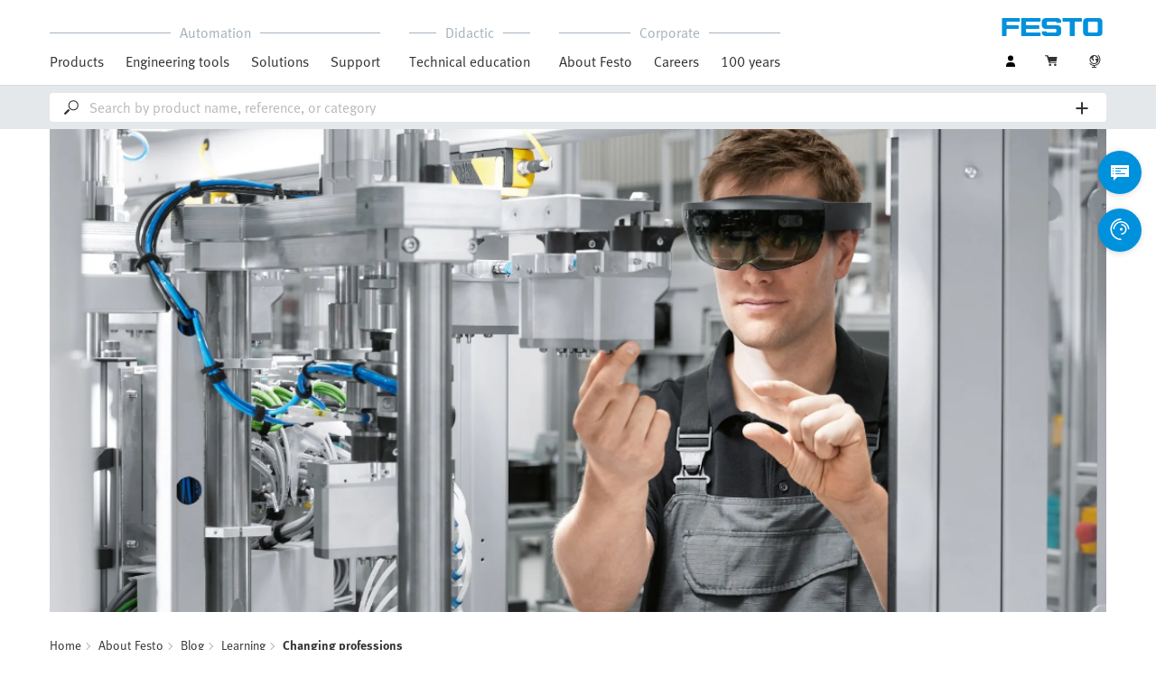

--- FILE ---
content_type: text/html;charset=UTF-8
request_url: https://www.festo.com/ie/en/e/about-festo/blog/learning/changing-professions-id_34297/
body_size: 9006
content:
<!DOCTYPE html>
<html lang="en-IE">
<head>
    <title>
        Changing vocations | Festo IE</title>

    <meta http-equiv="Content-Type" content="text/html; charset=utf-8"/>
    <meta http-equiv="X-UA-Compatible" content="IE=edge">
    <meta name="viewport" content="width=device-width, initial-scale=1">

    <meta name="author" content="Festo">

    <link rel="canonical" href="https://www.festo.com/ie/en/e/about-festo/blog/learning/changing-professions-id_34297/">
        <link rel="alternate" hreflang="en-IE" href="https://www.festo.com/ie/en/e/about-festo/blog/learning/changing-professions-id_34297/">
<link rel="alternate" hreflang="bg-BG" href="https://www.festo.com/bg/bg/e/za-festo/blog/learning/profiesii-v-priekhod-id_34297/">
<link rel="alternate" hreflang="cs-CZ" href="https://www.festo.com/cz/cs/e/o-firme-festo/blog/learning/profese-v-prechodu-id_34297/">
<link rel="alternate" hreflang="de-AT" href="https://www.festo.com/at/de/e/uber-festo/blog/learning/berufe-im-wandel-id_34297/">
<link rel="alternate" hreflang="de-CH" href="https://www.festo.com/ch/de/e/uber-festo/blog/learning/berufe-im-wandel-id_34297/">
<link rel="alternate" hreflang="de-DE" href="https://www.festo.com/de/de/e/uber-festo/blog/learning/berufe-im-wandel-id_34297/">
<link rel="alternate" hreflang="en-AE" href="https://www.festo.com/ae/en/e/about-festo/blog/learning/changing-professions-id_34297/">
<link rel="alternate" hreflang="en-AT" href="https://www.festo.com/at/en/e/about-festo/blog/learning/changing-professions-id_34297/">
<link rel="alternate" hreflang="en-AU" href="https://www.festo.com/au/en/e/about-festo/blog/learning/changing-professions-id_34297/">
<link rel="alternate" hreflang="en-CA" href="https://www.festo.com/ca/en/e/about-festo/blog/learning/changing-vocations-id_34297/">
<link rel="alternate" hreflang="en-CH" href="https://www.festo.com/ch/en/e/about-festo/blog/learning/changing-professions-id_34297/">
<link rel="alternate" hreflang="en-CN" href="https://www.festo.com.cn/cn/en/e/about-festo/blog/learning/changing-professions-id_34297/">
<link rel="alternate" hreflang="en-DE" href="https://www.festo.com/de/en/e/about-festo/blog/learning/changing-professions-id_34297/">
<link rel="alternate" hreflang="en-DK" href="https://www.festo.com/dk/en/e/about-festo/blog/learning/changing-professions-id_34297/">
<link rel="alternate" hreflang="en-EE" href="https://www.festo.com/ee/en/e/about-festo/blog/learning/changing-professions-id_34297/">
<link rel="alternate" hreflang="en-FI" href="https://www.festo.com/fi/en/e/about-festo/blog/learning/changing-professions-id_34297/">
<link rel="alternate" hreflang="en-GB" href="https://www.festo.com/gb/en/e/about-festo/blog/learning/changing-professions-id_34297/">
<link rel="alternate" hreflang="en-GR" href="https://www.festo.com/gr/en/e/about-festo/blog/learning/changing-professions-id_34297/">
<link rel="alternate" hreflang="en-HK" href="https://www.festo.com/hk/en/e/about-festo/blog/learning/changing-professions-id_34297/">
<link rel="alternate" hreflang="en-ID" href="https://www.festo.com/id/en/e/about-festo/blog/learning/changing-professions-id_34297/">
<link rel="alternate" hreflang="en-IL" href="https://www.festo.com/il/en/e/about-festo/blog/learning/changing-professions-id_34297/">
<link rel="alternate" hreflang="en-IN" href="https://www.festo.com/in/en/e/about-festo/blog/learning/changing-professions-id_34297/">
<link rel="alternate" hreflang="en-LT" href="https://www.festo.com/lt/en/e/about-festo/blog/learning/changing-professions-id_34297/">
<link rel="alternate" hreflang="en-LV" href="https://www.festo.com/lv/en/e/about-festo/blog/learning/changing-professions-id_34297/">
<link rel="alternate" hreflang="en-MY" href="https://www.festo.com/my/en/e/about-festo/blog/learning/changing-professions-id_34297/">
<link rel="alternate" hreflang="en-NO" href="https://www.festo.com/no/en/e/about-festo/blog/learning/changing-professions-id_34297/">
<link rel="alternate" hreflang="en-NZ" href="https://www.festo.com/nz/en/e/about-festo/blog/learning/changing-professions-id_34297/">
<link rel="alternate" hreflang="en-PH" href="https://www.festo.com/ph/en/e/about-festo/blog/learning/changing-professions-id_34297/">
<link rel="alternate" hreflang="en-SE" href="https://www.festo.com/se/en/e/about-festo/blog/learning/changing-professions-id_34297/">
<link rel="alternate" hreflang="en-SG" href="https://www.festo.com/sg/en/e/about-festo/blog/learning/changing-professions-id_34297/">
<link rel="alternate" hreflang="en-TW" href="https://www.festo.com/tw/en/e/about-festo/blog/learning/changing-professions-id_34297/">
<link rel="alternate" hreflang="en-US" href="https://www.festo.com/us/en/e/about-festo/blog/learning/changing-vocations-id_34297/">
<link rel="alternate" hreflang="en-ZA" href="https://www.festo.com/za/en/e/about-festo/blog/learning/changing-professions-id_34297/">
<link rel="alternate" hreflang="es-AR" href="https://www.festo.com/ar/es/e/sobre-festo/blog/learning/el-cambio-en-las-profesiones-id_34297/">
<link rel="alternate" hreflang="es-CL" href="https://www.festo.com/cl/es/e/sobre-festo/blog/learning/el-cambio-en-las-profesiones-id_34297/">
<link rel="alternate" hreflang="es-CO" href="https://www.festo.com/co/es/e/sobre-festo/blog/learning/el-cambio-en-las-profesiones-id_34297/">
<link rel="alternate" hreflang="es-ES" href="https://www.festo.com/es/es/e/sobre-festo/blog/learning/el-cambio-en-las-profesiones-id_34297/">
<link rel="alternate" hreflang="es-MX" href="https://www.festo.com/mx/es/e/sobre-festo/blog/learning/el-cambio-en-las-profesiones-id_34297/">
<link rel="alternate" hreflang="es-PE" href="https://www.festo.com/pe/es/e/sobre-festo/blog/learning/el-cambio-en-las-profesiones-id_34297/">
<link rel="alternate" hreflang="fr-BE" href="https://www.festo.com/be/fr/e/a-propos-de-festo/blog/learning/professions-en-plein-changement-id_34297/">
<link rel="alternate" hreflang="fr-CA" href="https://www.festo.com/ca/fr/e/a-propos-de-festo/blog/learning/professions-en-plein-changement-id_34297/">
<link rel="alternate" hreflang="fr-CH" href="https://www.festo.com/ch/fr/e/a-propos-de-festo/blog/learning/professions-en-plein-changement-id_34297/">
<link rel="alternate" hreflang="fr-FR" href="https://www.festo.com/fr/fr/e/a-propos-de-festo/blog/learning/professions-en-plein-changement-id_34297/">
<link rel="alternate" hreflang="hr-HR" href="https://www.festo.com/hr/hr/e/o-festu/blog/learning/zanimanja-u-tranziciji-id_34297/">
<link rel="alternate" hreflang="hu-HU" href="https://www.festo.com/hu/hu/e/a-festo-rol/blog/learning/atalakuloban-levo-szakmak-id_34297/">
<link rel="alternate" hreflang="it-CH" href="https://www.festo.com/ch/it/e/informazioni-su-festo/blog/learning/professioni-in-evoluzione-id_34297/">
<link rel="alternate" hreflang="it-IT" href="https://www.festo.com/it/it/e/informazioni-su-festo/blog/learning/professioni-in-evoluzione-id_34297/">
<link rel="alternate" hreflang="ja-JP" href="https://www.festo.com/jp/ja/e/festonituite/blog/learning/bian-dong-zhong-nozhi-ye-id_34297/">
<link rel="alternate" hreflang="ko-KR" href="https://www.festo.com/kr/ko/e/about-festo/blog/learning/changing-professions-id_34297/">
<link rel="alternate" hreflang="nl-BE" href="https://www.festo.com/be/nl/e/over-festo/blog/learning/veranderende-beroepen-id_34297/">
<link rel="alternate" hreflang="nl-NL" href="https://www.festo.com/nl/nl/e/over-festo/blog/learning/veranderende-beroepen-id_34297/">
<link rel="alternate" hreflang="pl-PL" href="https://www.festo.com/pl/pl/e/o-festo/blog/learning/zmiana-zawodu-id_34297/">
<link rel="alternate" hreflang="pt-BR" href="https://www.festo.com/br/pt/e/sobre-a-festo/blog/learning/mudanca-de-profissao-id_34297/">
<link rel="alternate" hreflang="pt-PT" href="https://www.festo.com/pt/pt/e/sobre-a-festo/blog/learning/mudanca-de-profissao-id_34297/">
<link rel="alternate" hreflang="ro-RO" href="https://www.festo.com/ro/ro/e/despre-festo/blog/learning/profesii-in-tranzitie-id_34297/">
<link rel="alternate" hreflang="sk-SK" href="https://www.festo.com/sk/sk/e/o-spolocnosti-festo/blog/learning/zmeny-v-profesiach-id_34297/">
<link rel="alternate" hreflang="sl-SI" href="https://www.festo.com/si/sl/e/o-druzbi-festo/blog/learning/poklici-v-spreminjanju-id_34297/">
<link rel="alternate" hreflang="sr-RS" href="https://www.festo.com/rs/sr/e/o-kompaniji-festo/blog/learning/zanimanja-u-tranziciji-id_34297/">
<link rel="alternate" hreflang="th-TH" href="https://www.festo.com/th/th/e/ekiiywkab-festo/blog/learning/-aachiiphainchwngepliiynphaan-id_34297/">
<link rel="alternate" hreflang="tr-TR" href="https://www.festo.com/tr/tr/e/festo-hakkinda/blog/learning/gecisteki-meslekler-id_34297/">
<link rel="alternate" hreflang="uk-UA" href="https://www.festo.com/ua/uk/e/pro-festo/blog/learning/profiesiyi-shcho-zminiuiut-sia-id_34297/">
<link rel="alternate" hreflang="vi-VN" href="https://www.festo.com/vn/vi/e/ve-festo/blog/learning/cac-nghe-trong-qua-trinh-chuyen-doi-id_34297/">
<link rel="alternate" hreflang="zh-CN" href="https://www.festo.com.cn/cn/zh/e/about-festo/blog/learning/changing-professions-id_34297/">
<link rel="alternate" hreflang="zh-HK" href="https://www.festo.com/hk/zh/e/about-festo/blog/learning/changing-professions-id_34297/">
<link rel="alternate" hreflang="zh-TW" href="https://www.festo.com/tw/zh/e/about-festo/blog/learning/changing-professions-id_34297/">

			<meta property="twitter:card" content="summary">
			<meta property="og:url" content="https://www.festo.com/ie/en/e/about-festo/blog/learning/changing-professions-id_34297/">
			<meta name="twitter:site" content="@Festo">
			<meta name="twitter:creator" content="@Festo">
			<meta name="twitter:title" content="Changing vocations – the skilled worker">
			<meta name="twitter:description" content="Changing vocations: Industry 4.0 will lead to changes in the industrial work environment and therefore, in the associated professions as well. But how will this affect employees? In focus in this issue: workers and skilled workers. Learn more!">
			<meta name="p" content="">
		<meta name="keywords">
<meta name="description" content="Changing vocations: Industry 4.0 will lead to changes in the industrial work environment and therefore, in the associated professions as well. But how will this affect employees? In focus in this issue: workers and skilled workers. Learn more!">
<meta name="topics" content="About Festo, Blog, Learning, Changing professions">
<meta name="robots" content="index,follow">
<link rel="shortcut icon" type="image/x-icon" media="all" href="/media/fox/frontend/img/favicon.ico"/>

    <link rel="stylesheet" type="text/css" href="/media/fox/frontend/css/main_css.css"/>

<link rel="stylesheet" type="text/css" href="https://www.festo.com/fonts/festo.css"/>

<script type="text/javascript">
        // econda: emos3
        window.emos3 = {
            defaults: {
            },
            stored: [],
            send: function (p) { this.stored.push(p); },
            chunksStored: [],
            sendChunks: function (p) { this.chunksStored.push(p); }
        };
        // Festo: datalayer
        var fwaLayer = {
                stored: [],
                chunksStored: [],
            "global":{"systemId":"p","languageId":"en","countryId":"ie"},"page":{"pageType":"magazine page/detail view","globalContentId":"34297","contentLabel":"about festo/blog/learning/changing professions"},"user":{"role":"anonymous","hasDealerRights":"false","isCertifiedDealer":"false","companyId":"anonymous","contactData":"anonymous"},
            send: function (p) { this.stored.push(p); },
            sendChunks: function (p) { this.chunksStored.push(p); }
        };
    </script>
<script type="text/javascript">
      // Duration in milliseconds to wait while the Kameleoon application file is loaded
      var kameleoonLoadingTimeout = 1000;


      window.kameleoonQueue = window.kameleoonQueue || [];
      window.kameleoonStartLoadTime = new Date().getTime();
      if (! document.getElementById("kameleoonLoadingStyleSheet") && ! window.kameleoonDisplayPageTimeOut)
      {
        var kameleoonS = document.getElementsByTagName("script")[0];
        var kameleoonCc = "* { visibility: hidden !important; background-image: none !important; }";
        var kameleoonStn = document.createElement("style");
        kameleoonStn.type = "text/css";
        kameleoonStn.id = "kameleoonLoadingStyleSheet";
        if (kameleoonStn.styleSheet)
        {
          kameleoonStn.styleSheet.cssText = kameleoonCc;
        }
        else
        {
          kameleoonStn.appendChild(document.createTextNode(kameleoonCc));
        }
        kameleoonS.parentNode.insertBefore(kameleoonStn, kameleoonS);
        window.kameleoonDisplayPage = function(fromEngine)
        {
          if (!fromEngine)
          {
            window.kameleoonTimeout = true;
          }
          if (kameleoonStn.parentNode)
          {
            kameleoonStn.parentNode.removeChild(kameleoonStn);
          }
        };
        window.kameleoonDisplayPageTimeOut = window.setTimeout(window.kameleoonDisplayPage, kameleoonLoadingTimeout);
      }
    </script>
    <script type="text/javascript" src="//5twvwv0qrs.kameleoon.eu/kameleoon.js" async="true"></script>
</head>

<body class="container-body header-container js-header-container"
         data-ckns-cookie-domain="festo.com" 
>

<header class="header js-header js-jump-to-anchor-offset">
    <section class="yCmsContentSlot">
</section><div class="jsx-outdated-browser"
         data-browsers="ie"
         data-show-popup="true"
         data-translations="{&quot;warning&quot;:&quot;Warning&quot;,&quot;close&quot;:&quot;Close&quot;,&quot;popupHeader&quot;:&quot;You are using a browser that is unfortunately no longer supported.&quot;,&quot;popupMessage&quot;:&quot;The website will therefore not display correctly. Please update your browser to the latest version. Thank you!&quot;,&quot;popupMoreInfoHeader&quot;:&quot;Why should I update my browser?&quot;,&quot;popupMoreInfo&quot;:[{&quot;header&quot;:&quot;A better user experience on our website&quot;,&quot;message&quot;:&quot;New technologies are not supported by older browsers. The pages often do not work as they should or some parts of the website arent even visible.&quot;},{&quot;header&quot;:&quot;Greater security&quot;,&quot;message&quot;:&quot;By using an outdated browser, there is a risk that your personal data can be read by third parties. In addition, spyware can be downloaded onto your PC and passwords, credit card numbers and screenshots can be collected and passed on to hackers.&quot;},{&quot;header&quot;:&quot;Quicker surfing&quot;,&quot;message&quot;:&quot;Websites often take longer to load on outdated browsers. This can sometimes also make your browser crash.&quot;}]}">
    </div>
    <script src="/media/fox/react/outdated_browser.js" defer></script>
<nav class="container-fluid container-xl navigation navigation__main">
        <div class="jsx-main-navigation"
     data-translations="{&quot;backText&quot;:&quot;Back&quot;,&quot;viewAllText&quot;:&quot;View All&quot;}"
     data-navigation-url="https://www.festo.com/ie/en/navigation?type=DEFAULT"
     data-url-context="https://www.festo.com/ie/en">
</div>
<script src="/media/fox/react/main_navigation.js" defer></script>
<div class="navigation__aside">
            <div class="meta-navigation">
    <ul class="meta-navigation__items">
        <li class="meta-navigation__item">
    <div class="jsx-account-widget"
         data-csrf-token="ed9ed94f-6b91-4969-85ee-d48bc4e429d4"
         data-user-id="anonymous">
    </div>
</li>
<script src="/media/fox/react/account_widget.js" defer></script>
<li class="meta-navigation__item">
    <div class="jsx-mini-cart"
         data-url="https://www.festo.com/ie/en/cart/"
         data-entry-count=""
         data-translations="{&quot;loadingSpinner&quot;:&quot;Loading...&quot;,&quot;cart&quot;:&quot;Cart&quot;}"
         data-fwa-elements-id="elements/{pageIdPlaceholder}/head/navigation/1/meta/cart/2"
        >
    </div>
    <script src="/media/fox/react/mini_cart.js" defer></script>
</li>

<li class="meta-navigation__item"> <!-- //NOSONAR -->
    <div class="jsx-language-switch"
         data-current-country-full-name="Ireland"
         data-current-country-short-code="IE"
         data-country-switch-fwa-elements-id="elements/{pageIdPlaceholder}/head/navigation/1/meta/ireland/3"
         data-switch-country-url="https://www.festo.com/countryselection"
         data-user-type=""
         data-language-switch=""
         data-wrong-base-store-tooltip=""></div>
    <script src="/media/fox/react/language_switch.js" defer></script>
</li>
</ul>
</div>
<a href="https://www.festo.com/ie/en/" class="logo navigation__logo" data-fwa-elements-id="elements/{pageIdPlaceholder}/head/navigation/1/meta/festo logo/4">
            

<img width="120px" height="20px" src="/media/fox/frontend/img/svg/logo_blue.svg" alt="#"/>
</a>
    </div>
    </nav>

    <div class="jsx-search-bar search"
     data-analytics="true"
     data-csrf-token="ed9ed94f-6b91-4969-85ee-d48bc4e429d4"
     data-search-term=""
     data-settings="{&quot;delay&quot;:&quot;500&quot;,&quot;minChars&quot;:&quot;2&quot;,&quot;moduleType&quot;:&quot;&quot;,&quot;isCartPage&quot;:&quot;false&quot;,&quot;didacticTabSearchActive&quot;:&quot;&quot;,&quot;isProductKey&quot;:&quot;false&quot;,&quot;isOrderId&quot;:&quot;false&quot;}"
     data-urls=""
     data-is-user-type-e-procurement="false"
     data-free-text-search=""
     data-user="{&quot;type&quot;:&quot;ANONYMOUS&quot;,&quot;userUpgradeAllowed&quot;:false,&quot;userUpgradePending&quot;:false}"
>
</div>
<script src="/media/fox/react/search_bar.js" defer></script>
</header>
<div class="page-overlay page-overlay--opaque js-page-overlay"></div>
<div class="loading-spinner hidden js-loading-spinner">
    <div class="loading-spinner__overlay"></div>
    <div class="loading-spinner__container">
        <div class="loading-spinner__circle-container">
            <div class="loading-spinner__circle-fist"></div>
            <div class="loading-spinner__circle-second"></div>
            <div class="loading-spinner__circle-third"></div>
            <div class="loading-spinner__circle-fourth"></div>
        </div>
        <div class="loading-spinner__text">Loading...</div>
    </div>
</div>

				<div class="jsx-header-image" data-content='{"image":{"alt":"Skilled worker","url":[{"media":"(min-width:1024px)","srcset":"https://www.festo.com/media/cms/central/media/editorial/img/Hololens_1_fix1920x880.webp","type":"image/webp"},{"media":"(min-width:1024px)","srcset":"https://www.festo.com/media/cms/central/media/editorial/img/Hololens_1_fix1920x880.jpg"},{"media":"(min-width:375px)","srcset":"https://www.festo.com/media/cms/central/media/editorial/img/Hololens_1_fix1024x469.webp","type":"image/webp"},{"media":"(min-width:375px)","srcset":"https://www.festo.com/media/cms/central/media/editorial/img/Hololens_1_fix1024x469.jpg"}]},"settings":{"zoom":true}}'></div>
				<script src="/media/fox/react/header_image.js" defer></script>	
		<div class="breadcrumb">

		<div class="container-fluid">
			<div class="row">
				<div class="col-xs-12">
					<ol class="breadcrumb__items">
                        <li class="breadcrumb-item">
                                <p class="breadcrumb-item__text">
									<a href="https://www.festo.com/ie/en/" class="breadcrumb-item__link"
									   data-fwa-elements-id="elements/{pageIdPlaceholder}/body/navigation/1/breadcrumb/home/1"
									>Home</a>
                                </p>
                            </li>
							<li class="breadcrumb-item">
								<p class="breadcrumb-item__text">
									<a href="https://www.festo.com/ie/en/e/about-festo-id_3847/" class="breadcrumb-item__link"
											   data-fwa-elements-id="elements/{pageIdPlaceholder}/body/navigation/1/breadcrumb/about festo/2">About Festo</a>
										</p>
							</li>
						<li class="breadcrumb-item">
								<p class="breadcrumb-item__text">
									<a href="https://www.festo.com/ie/en/e/about-festo/blog-id_177025/" class="breadcrumb-item__link"
											   data-fwa-elements-id="elements/{pageIdPlaceholder}/body/navigation/1/breadcrumb/blog/3">Blog</a>
										</p>
							</li>
						<li class="breadcrumb-item">
								<p class="breadcrumb-item__text">
									<a href="https://www.festo.com/ie/en/e/about-festo/blog/learning-id_9229-67/" class="breadcrumb-item__link"
											   data-fwa-elements-id="elements/{pageIdPlaceholder}/body/navigation/1/breadcrumb/learning/4">Learning</a>
										</p>
							</li>
						<li class="breadcrumb-item">
								<p class="breadcrumb-item__text">
									Changing professions</p>
							</li>
						</ol>
				</div>
			</div>
		</div>
	</div>

			<section class="container-fluid">
				<div class="jsx-blog-header"
					data-translations='{"copyMessage":"The link has been copied","publishDate":"Published on 01.03.2017","readTime":"2 min","shareButton":"Share this article"}'
					data-headline="Changing vocations – the skilled worker"
					data-sub-headline=""
					data-header-intro="Change: Industry 4.0 will lead to changes in the industrial work environment and therefore, in the associated professions as well. A lot of things that appeared inconceivable 10 or 15 years ago are already reality today, or are being targeted as goals for Industry 4.0. But how will this affect employees? In focus: workers and skilled workers. ">
				</div>
				<script src="/media/fox/react/blog_header.js" defer></script>
			</section>
			
		<section class="yCmsContentSlot">

				<a id="st_copy__master" name="st_copy__master"></a>
    <div class="container-fluid content-copy content-copy--right content-copy--bottom"  >
      <div class="row">
        <div class="col-xs-12 col-md-8 content-copy__main-copy">
          <div class="clearfix content-copy__copy-image-element">
            <div class="content-copy__text-container ">
          <p class="copytext content-copy__copytext content-copy__copytext--initial">The worker knows “his” machine – every humming, rattling, and squeaking noise, and every blinking light. If anything changes, the machine is immediately readjusted or the maintenance department is informed. Workflows often remain unchanged for years. Even the slightest deviation from the machine’s usual routine might indicate that something is wrong – for example, that a machine component has become loose or defective, or that a quality problem has developed in a downstream processing step, and therefore, any specified tolerances are no longer correct. The worker knows every idiosyncrasy of his machine. This can also lead to monotony. Safety is a central issue, because the high complexity of the machines makes them increasingly confusing and often conceals sources of danger. When changes are made in production – for example, changeover to a new product – the worker usually has to be retrained. New task – new know- how.</p>
			</div>
          </div>
        </div>
			<aside class="col-xs-12 col-sm-8 col-md-4 content-copy__aside">
	      		<div class="content-copy__aside-content clearfix content-copy__aside-content--dark">
				<p class="paragraph-headline content-copy__paragraph-headline">
					So far ...
				</p>
				<div class="content-copy__aside-image-container">
					<picture> <source srcset="https://www.festo.com/media/cms/central/media/editorial/img/did/magazin/Facharbeiter-d000667_w444.webp" width="444" height="385" media="(min-width:1024px)" type="image/webp" /> <source srcset="https://www.festo.com/media/cms/central/media/editorial/img/did/magazin/Facharbeiter-d000667_w444.jpg" width="444" height="385" media="(min-width:1024px)" /> <source srcset="https://www.festo.com/media/cms/central/media/editorial/img/did/magazin/Facharbeiter-d000667_w820.webp" width="820" height="1230" media="(min-width:375px)" type="image/webp" /> <source srcset="https://www.festo.com/media/cms/central/media/editorial/img/did/magazin/Facharbeiter-d000667_w820.jpg" width="820" height="1230" media="(min-width:375px)" /> <img class="seo-content-image-aspect-ratio content-copy__image " alt="Skilled worker" src="https://www.festo.com/media/cms/central/media/editorial/img/did/magazin/Facharbeiter-d000667_w444.jpg" width="444" height="385" onError="this.className='seo-content-image-aspect-ratio content-copy__image '"; /> </picture>
		  		</div>
				</div>
			</aside>
      </div>
    </div>
			
				<a id="st_copy__master_1" name="st_copy__master_1"></a>
    <div class="container-fluid content-copy content-copy--left content-copy--bottom"  >
      <div class="row">
        <div class="col-xs-12 col-md-8 content-copy__main-copy">
          <div class="clearfix content-copy__copy-image-element">
            <div class="content-copy__text-container ">
          <p class="copytext content-copy__copytext">Change is part of everyday life. The transformable factories of the future demand constantly-evolving employee capabilities and skills. The new virtue in vocational training for industry is therefore called “Changeability” – and involves the willingness and the ability to change. This will be decisive for the personal success of each production employee, as well as for the overall success of the company. The education and training of future skilled workers will therefore have to be strengthened in terms of methods and capabilities, approaches and attitudes – skills which make it possible for employees to deal with complex, quickly changing situations in a self- organized manner. Due to the lack of rigid process sequences, it is advantageous for the worker to have at least a rudimentary understanding of the a machine’s interrelationships and processes. Because in highly networked manufacturing, small problems often have a large impact. As part of their collaboration, people and machines are moving closer and closer together within very tight spaces. However, there won’t be many protective barriers in Industry 4.0, because they hinder flexibility. New, intelligent safety systems and interfaces will emerge. Key phrase: Thought-controlled systems. Research in this area is well-advanced enough that sample systems already exist – even today.</p>
	          <ol class="content-copy__footnotes">
	         	<li class="content-copy__footnote">This article has been published in our trends in qualification customer  magazine 1.2017.</li><li class="content-copy__footnote">Photos: Fotolia/iStock</li>
	          </ol>
			</div>
          </div>
        </div>
			<aside class="col-xs-12 col-sm-8 col-md-4 content-copy__aside">
	      		<div class="content-copy__aside-content clearfix content-copy__aside-content--dark">
				<p class="paragraph-headline content-copy__paragraph-headline">
					In future ...
				</p>
				<div class="content-copy__aside-image-container">
					<picture> <source srcset="https://www.festo.com/media/cms/central/media/editorial/img/did/Berufe-im-Wandel-Werker-Facharbeiter-536657388_w444.webp" width="444" height="296" media="(min-width:1024px)" type="image/webp" /> <source srcset="https://www.festo.com/media/cms/central/media/editorial/img/did/Berufe-im-Wandel-Werker-Facharbeiter-536657388_w444.jpg" width="444" height="296" media="(min-width:1024px)" /> <source srcset="https://www.festo.com/media/cms/central/media/editorial/img/did/Berufe-im-Wandel-Werker-Facharbeiter-536657388_w820.webp" width="820" height="547" media="(min-width:375px)" type="image/webp" /> <source srcset="https://www.festo.com/media/cms/central/media/editorial/img/did/Berufe-im-Wandel-Werker-Facharbeiter-536657388_w820.jpg" width="820" height="547" media="(min-width:375px)" /> <img class="seo-content-image-aspect-ratio content-copy__image " alt="Skilled worker" src="https://www.festo.com/media/cms/central/media/editorial/img/did/Berufe-im-Wandel-Werker-Facharbeiter-536657388_w444.jpg" width="444" height="296" onError="this.className='seo-content-image-aspect-ratio content-copy__image '"; /> </picture>
		  		</div>
				</div>
			</aside>
      </div>
    </div>
			</section><section class="yCmsContentSlot">
</section><div class="jsx-fab-bar"
     data-analytics="true"
     data-csrf-token="ed9ed94f-6b91-4969-85ee-d48bc4e429d4"
     data-info-layer-fab="
								{
									&quot;headline&quot;: &quot;Important note&quot;,
									&quot;revision&quot;: &quot;372471&quot;
								}
						"
     data-info-layer-messages='[]'
        
            data-contact-layer-fab="
							{
							  &quot;headline&quot;: &quot;Get in touch with us!&quot;,
							  &quot;chatbotSection&quot;: {
							    &quot;headline&quot;: &quot;Discover our new AI-controlled virtual assistant&quot;,
							    &quot;buttonText&quot;: &quot;Start a conversation&quot;,
							    &quot;url&quot;: &quot;https://virtual-assistant.festo.com&quot;,
							    &quot;target&quot;: &quot;_blank&quot;,
							    &quot;fwaElements&quot;: &quot;elements/{pageIdPlaceholder}/body/navigation/1/side icon/virtual assistant icon/2&quot;
							  },
							  &quot;contactSection&quot;: {
							    &quot;headline&quot;: &quot;Would you like further support?&quot;,
							    &quot;buttonText&quot;: &quot;Contact us&quot;,
							    &quot;fwaElements&quot;: &quot;elements/{pageIdPlaceholder}/body/navigation/1/side icon/contact us/2&quot;
							  }
							}
						"
            data-contact-page-url="https://www.festo.com/ie/en/e/contact-id_59297/"
        
     data-info-revision-cookie-url="https://www.festo.com/ie/en/cookies/add-info-revision-cookie"
     data-ckns-policy-cookie=""
     data-info-revision-cookie=""
     data-article-compare-fab="{&quot;translations&quot;:{&quot;addToCartButton&quot;:&quot;Add to Cart&quot;,&quot;loadingSpinner&quot;:&quot;Loading...&quot;,&quot;articleComparisonTitle&quot;:&quot;Product compare&quot;,&quot;articleComparisonClose&quot;:&quot;Close&quot;,&quot;articleComparisonClearAllAndClose&quot;:&quot;Clear all and close&quot;,&quot;articleComparisonCheckboxIdenticalLabel&quot;:&quot;Identical&quot;,&quot;articleComparisonCheckboxDifferentLabel&quot;:&quot;Different&quot;,&quot;articleComparisonTechnicalDataTitle&quot;:&quot;Technical Data&quot;,&quot;articleComparisonPriceName&quot;:&quot;Price&quot;,&quot;articleComparisonShippingDateName&quot;:&quot;Expected to deliver on&quot;,&quot;downloadCsvText&quot;:&quot;Download&quot;,&quot;productCompareNoPriceForAnonymousUser&quot;:&quot;Please login for pricing&quot;,&quot;productCompareNoPriceForBasicUser&quot;:&quot;Please upgrade your profile&quot;,&quot;productCompareNoPriceForBasicUserPending&quot;:&quot;Your prices get visible after your Business Account is approved.&quot;,&quot;productCompareNoPriceForBasicUserUpgrade&quot;:&quot;Please upgrade to see your specific price.&quot;,&quot;noPriceForOtherUserNoPrice&quot;:&quot;Currently no prices can be shown. please contact 01-295.49.55.&quot;},&quot;urls&quot;:{&quot;addToCartButton&quot;:&quot;https://www.festo.com/ie/en/cart/add/?placement=ARTICLE_COMPARISON_PAGE_PRIMARY&quot;,&quot;addToCartIcon&quot;:&quot;https://www.festo.com/ie/en/cart/add/?placement=ARTICLE_COMPARISON_PAGE_CART_ICON&quot;,&quot;login&quot;:&quot;https://www.festo.com/ie/en/login/?direct=true&quot;,&quot;entries&quot;:&quot;https://www.festo.com/ie/en/json/article-comparison/entries&quot;,&quot;remove&quot;:&quot;https://www.festo.com/ie/en/json/article-comparison/remove&quot;,&quot;export&quot;:&quot;https://www.festo.com/ie/en/json/article-comparison/export&quot;,&quot;homePage&quot;:&quot;https://www.festo.com/ie/en&quot;},&quot;rowTypes&quot;:[&quot;PRICE&quot;,&quot;SHIPPING_DATE&quot;,&quot;FEATURE&quot;],&quot;articles&quot;:&quot;[]&quot;,&quot;userType&quot;:&quot;ANONYMOUS&quot;,&quot;userUpgradeAllowed&quot;:false,&quot;userUpgradePending&quot;:false}"
     data-translations="{&quot;headline&quot;:&quot;Festo Digital Assistant&quot;,&quot;closeText&quot;:&quot;Are you sure you want to end the chat?&quot;,&quot;navigationAlert&quot;:&quot;If you leave this page your chat session will end, are you sure?&quot;,&quot;cancelClose&quot;:&quot;Continue conversation&quot;,&quot;confirmClose&quot;:&quot;End conversation&quot;,&quot;loading&quot;:&quot;Loading...&quot;,&quot;infoLayerTooltip&quot;:&quot;Information&quot;,&quot;contactTooltip&quot;:&quot;Contact&quot;,&quot;virtualAssistantTooltip&quot;:&quot;Virtual Assistant&quot;,&quot;compareArticlesTooltip&quot;:&quot;Article comparison&quot;}"
     data-urls="{&quot;clickToChat&quot;:&quot;https://www.festo.com/ie/en/click-to-chat/redirect-info&quot;}">
</div>

<script src="/media/fox/react/fab_bar.js" defer></script>

			<a href="#top" title="top" class="back-to-top icon-arrow-back-to-top js-back-to-top hidden" data-fwa-elements-id="elements/{pageIdPlaceholder}/body/navigation/1/side icon/top/2" ></a>
		<footer class="jsx-footer"
        data-footer-social="[{&quot;link&quot;:{&quot;href&quot;:&quot;http://www.festo.com/facebook&quot;,&quot;rel&quot;:&quot;nofollow&quot;,&quot;target&quot;:&quot;_blank&quot;,&quot;text&quot;:&quot;Facebook&quot;},&quot;type&quot;:&quot;facebook&quot;},{&quot;link&quot;:{&quot;href&quot;:&quot;http://www.festo.co.uk/linkedin&quot;,&quot;rel&quot;:&quot;nofollow&quot;,&quot;target&quot;:&quot;_blank&quot;,&quot;text&quot;:&quot;LinkedIn&quot;},&quot;type&quot;:&quot;linkedin&quot;},{&quot;link&quot;:{&quot;href&quot;:&quot;https://www.festo.com/youtube&quot;,&quot;rel&quot;:&quot;nofollow&quot;,&quot;target&quot;:&quot;_blank&quot;,&quot;text&quot;:&quot;YouTube&quot;},&quot;type&quot;:&quot;youtube&quot;}]"
        data-footer-links="[{&quot;content&quot;:{&quot;links&quot;:[{&quot;href&quot;:&quot;https://www.festo.com/ie/en/e/core-range-id_4272/&quot;,&quot;target&quot;:&quot;_self&quot;,&quot;text&quot;:&quot;Core product range&quot;,&quot;type&quot;:&quot;link&quot;},{&quot;href&quot;:&quot;https://www.festo.com/ie/en/c/products-id_pim1/&quot;,&quot;target&quot;:&quot;_self&quot;,&quot;text&quot;:&quot;Online Shop&quot;,&quot;type&quot;:&quot;link&quot;},{&quot;href&quot;:&quot;https://www.festo.com/ie/en/full-category-overview/&quot;,&quot;target&quot;:&quot;_self&quot;,&quot;text&quot;:&quot;All product categories&quot;,&quot;type&quot;:&quot;link&quot;},{&quot;href&quot;:&quot;https://www.festo.com/ie/en/e/about-festo/trade-fairs-and-events/webinars-id_1083904/&quot;,&quot;target&quot;:&quot;_self&quot;,&quot;text&quot;:&quot;Webinars&quot;,&quot;type&quot;:&quot;link&quot;},{&quot;href&quot;:&quot;https://www.festo.com/ie/en/e/solutions/training-and-consulting/our-range-of-courses-id_32832/&quot;,&quot;target&quot;:&quot;_self&quot;,&quot;text&quot;:&quot;Training courses&quot;,&quot;type&quot;:&quot;link&quot;},{&quot;href&quot;:&quot;https://www.festo.com/ie/en/app/&quot;,&quot;target&quot;:&quot;_blank&quot;,&quot;text&quot;:&quot;Festo App World&quot;,&quot;type&quot;:&quot;link&quot;},{&quot;href&quot;:&quot;https://www.festo.com/ie/en/e/about-festo/trade-fairs-and-events-id_3739/&quot;,&quot;target&quot;:&quot;_self&quot;,&quot;text&quot;:&quot;Trade Shows &amp; Events&quot;,&quot;type&quot;:&quot;link&quot;}],&quot;type&quot;:&quot;linkList&quot;},&quot;headline&quot;:&quot;Highlights&quot;},{&quot;content&quot;:{&quot;links&quot;:[{&quot;href&quot;:&quot;https://virtual-assistant.festo.com/&quot;,&quot;target&quot;:&quot;_blank&quot;,&quot;text&quot;:&quot;Virtual Assistant&quot;,&quot;type&quot;:&quot;link&quot;},{&quot;href&quot;:&quot;https://www.festo.com/ie/en/e/contact-id_59297/&quot;,&quot;target&quot;:&quot;_self&quot;,&quot;text&quot;:&quot;Get in touch&quot;,&quot;type&quot;:&quot;link&quot;},{&quot;href&quot;:&quot;https://www.festo.com/ie/en/e/help-overview-id_66960/&quot;,&quot;target&quot;:&quot;_self&quot;,&quot;text&quot;:&quot;Help and support&quot;,&quot;type&quot;:&quot;link&quot;},{&quot;href&quot;:&quot;https://press.festo.com/en-gb/node?country_code=ie&quot;,&quot;target&quot;:&quot;_blank&quot;,&quot;text&quot;:&quot;Press portal&quot;,&quot;type&quot;:&quot;link&quot;},{&quot;href&quot;:&quot;https://www.festo.com/ie/en/e/support/find-your-sales-partner-id_35195/&quot;,&quot;target&quot;:&quot;_self&quot;,&quot;text&quot;:&quot;Official Partners&quot;,&quot;type&quot;:&quot;link&quot;},{&quot;href&quot;:&quot;https://www.festo.com/spc/en-gb_ie/SparePartsCatalogue/&quot;,&quot;target&quot;:&quot;_blank&quot;,&quot;text&quot;:&quot;Spare Parts Catalogue&quot;,&quot;type&quot;:&quot;link&quot;}],&quot;type&quot;:&quot;linkList&quot;},&quot;headline&quot;:&quot;Contact&quot;},{&quot;content&quot;:{&quot;links&quot;:[{&quot;href&quot;:&quot;https://www.festo.com/ie/en/e/solutions/industry-segments/automotive-industry-id_5633/&quot;,&quot;target&quot;:&quot;_self&quot;,&quot;text&quot;:&quot;Automotive and tier 1 supplier industry&quot;,&quot;type&quot;:&quot;link&quot;},{&quot;href&quot;:&quot;https://www.festo.com/ie/en/e/solutions/industry-segments/electronics-industry-id_6843/&quot;,&quot;target&quot;:&quot;_self&quot;,&quot;text&quot;:&quot;Electronics industry&quot;,&quot;type&quot;:&quot;link&quot;},{&quot;href&quot;:&quot;https://www.festo.com/ie/en/e/solutions/industry-segments/food-manufacturing-and-packaging-id_10263/&quot;,&quot;target&quot;:&quot;_self&quot;,&quot;text&quot;:&quot;Food processing and packaging&quot;,&quot;type&quot;:&quot;link&quot;},{&quot;href&quot;:&quot;https://www.festo.com/ie/en/e/solutions/industry-segments/process-industry/biotech-pharmaceutical-and-cosmetics-industries-id_7110/&quot;,&quot;target&quot;:&quot;_self&quot;,&quot;text&quot;:&quot;Biotech, pharmaceutical and cosmetics industries&quot;,&quot;type&quot;:&quot;link&quot;},{&quot;href&quot;:&quot;https://www.festo.com/ie/en/e/solutions/industry-segments/process-industry/chemical-industry-id_4189/&quot;,&quot;target&quot;:&quot;_self&quot;,&quot;text&quot;:&quot;Chemical industry&quot;,&quot;type&quot;:&quot;link&quot;},{&quot;href&quot;:&quot;https://www.festo.com/ie/en/e/solutions/industry-segments/process-industry/water-engineering-id_4732/&quot;,&quot;target&quot;:&quot;_self&quot;,&quot;text&quot;:&quot;Water technology&quot;,&quot;type&quot;:&quot;link&quot;},{&quot;href&quot;:&quot;https://www.festo.com/ie/en/e/solutions/industry-segments/process-industry-id_330064/&quot;,&quot;target&quot;:&quot;_self&quot;,&quot;text&quot;:&quot;Process industry&quot;,&quot;type&quot;:&quot;link&quot;}],&quot;type&quot;:&quot;linkList&quot;},&quot;headline&quot;:&quot;Industry segments&quot;}]"
        data-footer-legal="{&quot;copyright&quot;:&quot;© 2026 Festo Ltd. All rights reserved&quot;,&quot;links&quot;:[{&quot;href&quot;:&quot;https://www.festo.com/ie/en/e/legal-information/-id_3741/&quot;,&quot;target&quot;:&quot;_self&quot;,&quot;text&quot;:&quot;Imprint&quot;},{&quot;href&quot;:&quot;https://www.festo.com/ie/en/e/data-protection-id_3749/&quot;,&quot;target&quot;:&quot;_self&quot;,&quot;text&quot;:&quot;Data protection&quot;},{&quot;href&quot;:&quot;https://www.festo.com/ie/en/e/legal-information/terms-and-conditions-id_3747/&quot;,&quot;target&quot;:&quot;_self&quot;,&quot;text&quot;:&quot;Terms and conditions&quot;},{&quot;href&quot;:&quot;https://www.festo.com/ie/en/e/legal-information/conditions-of-use-id_65609/&quot;,&quot;target&quot;:&quot;_self&quot;,&quot;text&quot;:&quot;Terms of use&quot;},{&quot;href&quot;:&quot;https://www.festo.com/ie/en/e/legal-information/delivery-charges-id_1166713/&quot;,&quot;target&quot;:&quot;_self&quot;,&quot;text&quot;:&quot;Delivery charges&quot;},{&quot;href&quot;:&quot;https://www.festo.com/ie/en/e/data-protection/cookie-policy-id_36404/&quot;,&quot;target&quot;:&quot;_self&quot;,&quot;text&quot;:&quot;Cookie policy&quot;},{&quot;href&quot;:&quot;https://www.festo.com/ie/en/e/legal-information/website-acceptable-use-policy-id_1453081/&quot;,&quot;target&quot;:&quot;_self&quot;,&quot;text&quot;:&quot;Website acceptance use policy&quot;},{&quot;href&quot;:&quot;https://www.festo.com/ie/en/e/legal-information/end-user-licence-agreement-id_45479/&quot;,&quot;target&quot;:&quot;_self&quot;,&quot;text&quot;:&quot;EULA&quot;},{&quot;href&quot;:&quot;https://www.festo.com/ie/en/e/legal-information/lx-terms-and-conditions-id_1860839/&quot;,&quot;target&quot;:&quot;_self&quot;,&quot;text&quot;:&quot;LX Terms and Conditions&quot;},{&quot;href&quot;:&quot;https://www.festo.com/ie/en/e/data-protection/cookie-policy-id_36404/&quot;,&quot;isDidomiOpener&quot;:&quot;true&quot;,&quot;target&quot;:&quot;_blank&quot;,&quot;text&quot;:&quot;Cookie settings&quot;}]}"
>
</footer>
<script src="/media/fox/react/footer.js" defer></script>


<script type="text/javascript">
    window.isDidomiActive = true;
</script>

<div class="jsx-didomi-banner"></div>
    <script src="/media/fox/react/didomi_banner.js" defer></script>
<script type="text/javascript">
    var confKey = "null";
    var SESSION_ATTRIBUTE_NAME = "conf_key";
    if (confKey === "null") {
        window.sessionStorage.removeItem(SESSION_ATTRIBUTE_NAME);
    } else {
        window.sessionStorage.setItem(SESSION_ATTRIBUTE_NAME, confKey);
    }
</script>
<script src="/media/fox/frontend/js/vendors.js"></script>
<script src="/media/fox/frontend/js/main.js"></script>
<script src="/media/fox/react/react.js"></script>

<script src="/media/fwalib/fwa_lib_latest.js" type="text/javascript"></script>
    <script src="/media/fox/react/on_site_tracking.js"></script>
    <div id="econdaTMC"></div>
    <script type="text/javascript" id="econdaTM">
        econdaTMD = fwaLayer;
        econdatm = {
            stored: [],
            results: null,
            event: function (p) { this.stored.push(p); },
            result: function (r) { this.results = r; }
        };
        (function (d, s) {
            var f = d.getElementById(s),
                j = d.createElement('script');
            j.async = true;
            j.src = '/media/fwalib/fwa_tml_latest.js';
            f.parentNode.insertBefore(j, f);
        })(document, 'econdaTM');
    </script>
</body>

</html>
